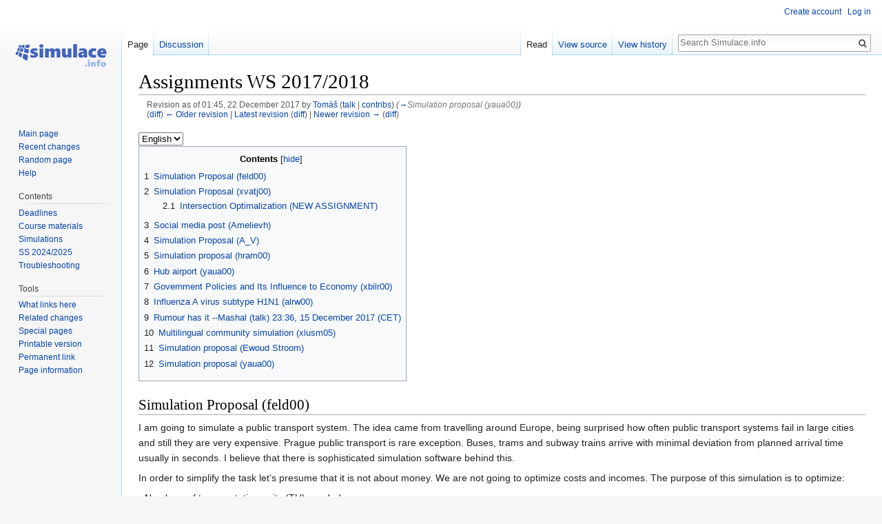

--- FILE ---
content_type: text/html; charset=UTF-8
request_url: https://www.simulace.info/index.php?title=Assignments_WS_2017/2018&direction=next&oldid=13945
body_size: 14379
content:
<!DOCTYPE html>
<html class="client-nojs" lang="en" dir="ltr">
<head>
<meta charset="UTF-8"/>
<title>Assignments WS 2017/2018 - Simulace.info</title>
<script>document.documentElement.className = document.documentElement.className.replace( /(^|\s)client-nojs(\s|$)/, "$1client-js$2" );</script>
<script>(window.RLQ=window.RLQ||[]).push(function(){mw.config.set({"wgCanonicalNamespace":"","wgCanonicalSpecialPageName":false,"wgNamespaceNumber":0,"wgPageName":"Assignments_WS_2017/2018","wgTitle":"Assignments WS 2017/2018","wgCurRevisionId":14178,"wgRevisionId":13946,"wgArticleId":2136,"wgIsArticle":true,"wgIsRedirect":false,"wgAction":"view","wgUserName":null,"wgUserGroups":["*"],"wgCategories":[],"wgBreakFrames":false,"wgPageContentLanguage":"en","wgPageContentModel":"wikitext","wgSeparatorTransformTable":["",""],"wgDigitTransformTable":["",""],"wgDefaultDateFormat":"dmy","wgMonthNames":["","January","February","March","April","May","June","July","August","September","October","November","December"],"wgMonthNamesShort":["","Jan","Feb","Mar","Apr","May","Jun","Jul","Aug","Sep","Oct","Nov","Dec"],"wgRelevantPageName":"Assignments_WS_2017/2018","wgRelevantArticleId":2136,"wgRequestId":"aXGH9Jf4yKAqZn1SdxuT8gAAAGk","wgIsProbablyEditable":false,"wgRelevantPageIsProbablyEditable":false,"wgRestrictionEdit":[],"wgRestrictionMove":[]});mw.loader.state({"site.styles":"ready","noscript":"ready","user.styles":"ready","user":"ready","site":"ready","user.options":"ready","user.tokens":"loading","mediawiki.legacy.shared":"ready","mediawiki.legacy.commonPrint":"ready","mediawiki.sectionAnchor":"ready","mediawiki.skinning.interface":"ready","skins.vector.styles":"ready"});mw.loader.implement("user.tokens@0gnp9j4",function($,jQuery,require,module){/*@nomin*/mw.user.tokens.set({"editToken":"+\\","patrolToken":"+\\","watchToken":"+\\","csrfToken":"+\\"});
});mw.loader.load(["mediawiki.page.startup","mediawiki.user","mediawiki.hidpi","mediawiki.page.ready","mediawiki.toc","mediawiki.searchSuggest","ext.languageSelector","skins.vector.js"]);});</script>
<link rel="stylesheet" href="/load.php?debug=false&amp;lang=en&amp;modules=mediawiki.legacy.commonPrint%2Cshared%7Cmediawiki.sectionAnchor%7Cmediawiki.skinning.interface%7Cskins.vector.styles&amp;only=styles&amp;skin=vector"/>
<script async="" src="/load.php?debug=false&amp;lang=en&amp;modules=startup&amp;only=scripts&amp;skin=vector"></script>
<meta name="ResourceLoaderDynamicStyles" content=""/>
<link rel="stylesheet" href="/load.php?debug=false&amp;lang=en&amp;modules=site.styles&amp;only=styles&amp;skin=vector"/>
<meta name="generator" content="MediaWiki 1.31.1"/>
<meta name="robots" content="noindex,nofollow"/>
<link rel="shortcut icon" href="/favicon.ico"/>
<link rel="search" type="application/opensearchdescription+xml" href="/opensearch_desc.php" title="Simulace.info (en)"/>
<link rel="EditURI" type="application/rsd+xml" href="http://www.simulace.info/api.php?action=rsd"/>
<link rel="license" href="http://creativecommons.org/licenses/by-sa/3.0/"/>
<link rel="alternate" type="application/atom+xml" title="Simulace.info Atom feed" href="/index.php?title=Special:RecentChanges&amp;feed=atom"/>
<script data-ad-client="ca-pub-4834977290649396" async src="https://pagead2.googlesyndication.com/pagead/js/adsbygoogle.js"></script>
<!--[if lt IE 9]><script src="/load.php?debug=false&amp;lang=en&amp;modules=html5shiv&amp;only=scripts&amp;skin=vector&amp;sync=1"></script><![endif]-->
</head>
<body class="mediawiki ltr sitedir-ltr mw-hide-empty-elt ns-0 ns-subject page-Assignments_WS_2017_2018 rootpage-Assignments_WS_2017_2018 skin-vector action-view">		<div id="mw-page-base" class="noprint"></div>
		<div id="mw-head-base" class="noprint"></div>
		<div id="content" class="mw-body" role="main">
			<a id="top"></a>
			<div class="mw-indicators mw-body-content">
</div>
<h1 id="firstHeading" class="firstHeading" lang="en">Assignments WS 2017/2018</h1>			<div id="bodyContent" class="mw-body-content">
				<div id="siteSub" class="noprint">From Simulace.info</div>				<div id="contentSub"><div class="mw-revision"><div id="mw-revision-info">Revision as of 01:45, 22 December 2017 by <a href="/index.php/User:Tom%C3%A1%C5%A1" class="mw-userlink" title="User:Tomáš"><bdi>Tomáš</bdi></a> <span class="mw-usertoollinks">(<a href="/index.php/User_talk:Tom%C3%A1%C5%A1" class="mw-usertoollinks-talk" title="User talk:Tomáš">talk</a> | <a href="/index.php/Special:Contributions/Tom%C3%A1%C5%A1" class="mw-usertoollinks-contribs" title="Special:Contributions/Tomáš">contribs</a>)</span> <span class="comment">(<a href="#Simulation_proposal_.28yaua00.29">→</a>‎<span dir="auto"><span class="autocomment">Simulation proposal (yaua00)</span></span>)</span></div><div id="mw-revision-nav">(<a href="/index.php?title=Assignments_WS_2017/2018&amp;diff=prev&amp;oldid=13946" title="Assignments WS 2017/2018">diff</a>) <a href="/index.php?title=Assignments_WS_2017/2018&amp;direction=prev&amp;oldid=13946" title="Assignments WS 2017/2018">← Older revision</a> | <a href="/index.php/Assignments_WS_2017/2018" title="Assignments WS 2017/2018">Latest revision</a> (<a href="/index.php?title=Assignments_WS_2017/2018&amp;diff=cur&amp;oldid=13946" title="Assignments WS 2017/2018">diff</a>) | <a href="/index.php?title=Assignments_WS_2017/2018&amp;direction=next&amp;oldid=13946" title="Assignments WS 2017/2018">Newer revision →</a> (<a href="/index.php?title=Assignments_WS_2017/2018&amp;diff=next&amp;oldid=13946" title="Assignments WS 2017/2018">diff</a>)</div></div></div>
								<div id="jump-to-nav" class="mw-jump">
					Jump to:					<a href="#mw-head">navigation</a>, 					<a href="#p-search">search</a>
				</div>
				<div id="mw-content-text" lang="en" dir="ltr" class="mw-content-ltr"><span id="languageselector-box-1" class="languageselector " style=""><form name="languageselector-form-1" id="languageselector-form-1" method="get" action="/index.php" style="display:inline;"><input type="hidden" value="Assignments_WS_2017/2018" name="title"/><select name="setlang" id="languageselector-select-1" style=""><option value="cs">čeština</option><option value="en" selected="">English</option></select><input id="languageselector-commit-1" type="submit" value="set"/></form></span><div class="mw-parser-output"><div id="toc" class="toc"><div class="toctitle" lang="en" dir="ltr"><h2>Contents</h2></div>
<ul>
<li class="toclevel-1 tocsection-1"><a href="#Simulation_Proposal_.28feld00.29"><span class="tocnumber">1</span> <span class="toctext">Simulation Proposal (feld00)</span></a></li>
<li class="toclevel-1 tocsection-2"><a href="#Simulation_Proposal_.28xvatj00.29"><span class="tocnumber">2</span> <span class="toctext">Simulation Proposal (xvatj00)</span></a>
<ul>
<li class="toclevel-2 tocsection-3"><a href="#Intersection_Optimalization_.28NEW_ASSIGNMENT.29"><span class="tocnumber">2.1</span> <span class="toctext">Intersection Optimalization (NEW ASSIGNMENT)</span></a></li>
</ul>
</li>
<li class="toclevel-1 tocsection-4"><a href="#Social_media_post_.28Amelievh.29"><span class="tocnumber">3</span> <span class="toctext">Social media post (Amelievh)</span></a></li>
<li class="toclevel-1 tocsection-5"><a href="#Simulation_Proposal_.28A_V.29"><span class="tocnumber">4</span> <span class="toctext">Simulation Proposal (A_V)</span></a></li>
<li class="toclevel-1 tocsection-6"><a href="#Simulation_proposal_.28hram00.29"><span class="tocnumber">5</span> <span class="toctext">Simulation proposal (hram00)</span></a></li>
<li class="toclevel-1 tocsection-7"><a href="#Hub_airport_.28yaua00.29"><span class="tocnumber">6</span> <span class="toctext">Hub airport (yaua00)</span></a></li>
<li class="toclevel-1 tocsection-8"><a href="#Government_Policies_and_Its_Influence_to_Economy_.28xbilr00.29"><span class="tocnumber">7</span> <span class="toctext">Government Policies and Its Influence to Economy (xbilr00)</span></a></li>
<li class="toclevel-1 tocsection-9"><a href="#Influenza_A_virus_subtype_H1N1_.28alrw00.29"><span class="tocnumber">8</span> <span class="toctext">Influenza A virus subtype H1N1 (alrw00)</span></a></li>
<li class="toclevel-1 tocsection-10"><a href="#Rumour_has_it_--Mashal_.28talk.29_23:36.2C_15_December_2017_.28CET.29"><span class="tocnumber">9</span> <span class="toctext">Rumour has it --Mashal (talk) 23:36, 15 December 2017 (CET)</span></a></li>
<li class="toclevel-1 tocsection-11"><a href="#Multilingual_community_simulation_.28xlusm05.29"><span class="tocnumber">10</span> <span class="toctext">Multilingual community simulation (xlusm05)</span></a></li>
<li class="toclevel-1 tocsection-12"><a href="#Simulation_proposal_.28Ewoud_Stroom.29"><span class="tocnumber">11</span> <span class="toctext">Simulation proposal (Ewoud Stroom)</span></a></li>
<li class="toclevel-1 tocsection-13"><a href="#Simulation_proposal_.28yaua00.29"><span class="tocnumber">12</span> <span class="toctext">Simulation proposal (yaua00)</span></a></li>
</ul>
</div>

<h2><span id="Simulation_Proposal_(feld00)"></span><span class="mw-headline" id="Simulation_Proposal_.28feld00.29">Simulation Proposal (feld00)</span></h2>
<p>I am going to simulate a public transport system. The idea came from travelling around Europe, being surprised how often public transport systems fail in large cities and still they are very expensive. Prague public transport is rare exception. Buses, trams and subway trains arrive with minimal deviation from planned arrival time usually in seconds. I believe that there is sophisticated simulation software behind this.
</p><p>In order to simplify the task let’s presume that it is not about money. We are not going to optimize costs and incomes. The purpose of this simulation is to optimize:
</p><p>•	Numbers of transportation units (TU) needed
</p><p>•	Frequency of releasing TUs
</p><p>•	their arrival time
</p><p>All stated above in order to prevent people queueing on public transportation stops and to prevent transportation units from crowding.
Microsoft Excel and SimProcess if needed will be used to perform this simulation.
</p>
<dl><dd><dl><dd>for Monte Carlo or Simprocess you need solid quality hard data - what particular solid resources would you bas the simulation on? In addition I think you simplify it so much into some artificial "Numbers of transportation units", that would make the simulation unusable. I would suggest something less ambitious - spacial simulation(agent based, simprocess) of one type of transportation based on real data, if you find some.<a href="/index.php?title=User:Oleg.Svatos&amp;action=edit&amp;redlink=1" class="new" title="User:Oleg.Svatos (page does not exist)">Oleg.Svatos</a> (<a href="/index.php/User_talk:Oleg.Svatos" title="User talk:Oleg.Svatos">talk</a>) 15:49, 15 December 2017 (CET)</dd></dl></dd></dl>
<dl><dd><dl><dd><dl><dd><dl><dd>You are right, maybe I can do less ambitious project. What about evacuation from a building:</dd>
<dd>It will be a Agent-based simulation model. I will use NetLogo software to build an building enviroment, which will include walls and staff inside. Agents will randomly move around the building. If they colide with a wall they turn different direction. If they colide with a staff member, he will navigate them to the exit. Is that possible?</dd>
<dd><a href="/index.php?title=User:Feld00&amp;action=edit&amp;redlink=1" class="new" title="User:Feld00 (page does not exist)">feld00</a> (<a href="/index.php?title=User_talk:Feld00&amp;action=edit&amp;redlink=1" class="new" title="User talk:Feld00 (page does not exist)">talk</a>) 22:35, 15 December 2017 (CET)</dd></dl></dd></dl></dd></dl></dd></dl>
<dl><dd><dl><dd><dl><dd><dl><dd><dl><dd><dl><dd>The program in NetLogo would be able to import bitmaps with a building blueprints (plan of the building) where escape doors and agents position will be specified by color blocks.</dd>
<dd><a href="/index.php?title=User:Feld00&amp;action=edit&amp;redlink=1" class="new" title="User:Feld00 (page does not exist)">feld00</a> (<a href="/index.php?title=User_talk:Feld00&amp;action=edit&amp;redlink=1" class="new" title="User talk:Feld00 (page does not exist)">talk</a>) 18:00, 18 December 2017 (CET)</dd></dl></dd></dl></dd></dl></dd></dl></dd></dl></dd></dl>
<dl><dd><dl><dd><dl><dd><dl><dd><dl><dd><dl><dd><dl><dd>There were similar simulations in past. Please, find it, and explain how you will differentiate.</dd>
<dd>Random movement of agents does not make sense to me. You should model people, not zombies. <a href="/index.php/User:Tom%C3%A1%C5%A1" title="User:Tomáš">Tomáš</a> (<a href="/index.php/User_talk:Tom%C3%A1%C5%A1" title="User talk:Tomáš">talk</a>) 01:04, 19 December 2017 (CET)</dd></dl></dd></dl></dd></dl></dd></dl></dd></dl></dd></dl></dd></dl>
<h2><span id="Simulation_Proposal_(xvatj00)"></span><span class="mw-headline" id="Simulation_Proposal_.28xvatj00.29">Simulation Proposal (xvatj00)</span></h2>
<p>Software: Vensim
</p><p>I am a contemporary gospel choir conductor (choir and full professional band). We organize more or less 3 concerts a year. It has been a long time since we released our last CD and now we would like to earn money to be able to start recording a new one. For this purpose, I would like to find out those factors (such as choir performance, band performance, tickets’ price, concert’s location, etc.) that influence potential audience when choosing a band to go see and how to improve them, and thus get more people to come to our concerts - and earn more money for the tickets and in general. I will use a survey to get data about people’s preferences.
<a href="/index.php?title=User:Xvatj00&amp;action=edit&amp;redlink=1" class="new" title="User:Xvatj00 (page does not exist)">Xvatj00</a> (<a href="/index.php?title=User_talk:Xvatj00&amp;action=edit&amp;redlink=1" class="new" title="User talk:Xvatj00 (page does not exist)">talk</a>) 17:45, 27 November 2017 (CET)
</p>
<dl><dd><dl><dd>For this kind of simulation you would need ritch historical data so that you would be able to find premises you would then build the equations on (and to be able to verify the model when you compare its results with the historical data). Unfortunately the survey will not help you to quantify the parameters and the number of concerts is really low to be usable for such simulation. I probabbly would suggest a different topic. <a href="/index.php?title=User:Oleg.Svatos&amp;action=edit&amp;redlink=1" class="new" title="User:Oleg.Svatos (page does not exist)">Oleg.Svatos</a> (<a href="/index.php/User_talk:Oleg.Svatos" title="User talk:Oleg.Svatos">talk</a>) 18:43, 30 November 2017 (CET)
<dl><dd>I can get data up to 10 years back. The number of concerts included only those concert that are organized by us only, but we perform in many other concerts as well. Do you have any suggestions how to make the simulation possible? Thank you. <a href="/index.php?title=User:Xvatj00&amp;action=edit&amp;redlink=1" class="new" title="User:Xvatj00 (page does not exist)">Xvatj00</a> (<a href="/index.php?title=User_talk:Xvatj00&amp;action=edit&amp;redlink=1" class="new" title="User talk:Xvatj00 (page does not exist)">talk</a>) 18:59, 30 November 2017 (CET)
<dl><dd><dl><dd>You would have to be able to define parameters that determine the demand for the individual concerts, and based on the data quantify them and quantify their impact on the demand for a concert. Based on that one could then discuss how the concert and its content should be se up so that you get maximum profit out of it. That is not a really easy ...<a href="/index.php?title=User:Oleg.Svatos&amp;action=edit&amp;redlink=1" class="new" title="User:Oleg.Svatos (page does not exist)">Oleg.Svatos</a> (<a href="/index.php/User_talk:Oleg.Svatos" title="User talk:Oleg.Svatos">talk</a>) 15:07, 6 December 2017 (CET)</dd></dl></dd></dl></dd></dl></dd></dl></dd></dl>
<h3><span id="Intersection_Optimalization_(NEW_ASSIGNMENT)"></span><span class="mw-headline" id="Intersection_Optimalization_.28NEW_ASSIGNMENT.29">Intersection Optimalization (NEW ASSIGNMENT)</span></h3>
<p>Software: NetLogo
</p><p>Almost every day, I walk by the intersection of Anglická and Bělehradská / Škrétova. During peak hours, there are traffic jams on only one street leading to the intersection, which I find interesting. Because of this fact, I would like to simulate the intersection in order to find out if the lights are really optimally set there, and potentially, find out the optimal setting of the intersection’s lights.
</p><p>As I’ve already mentioned, there are lights directing the intersection. Also, there is a tram track on the Bělehradská / Škrétova street which goes straight, while most of the cars coming from Bělehradská street turn left. I will use real intervals of all of the lights from a chosen time during peak hours, and the number of cars and trams coming to the intersection (including their speed, direction, etc.). At first, I will set the lights to constant ticks according to the reality to simulate the real situation. After that, I will try to find out an optimal setting of the lights and evaluate, what the optimal setting is or if it meets with the reality. <a href="/index.php?title=User:Xvatj00&amp;action=edit&amp;redlink=1" class="new" title="User:Xvatj00 (page does not exist)">Xvatj00</a> (<a href="/index.php?title=User_talk:Xvatj00&amp;action=edit&amp;redlink=1" class="new" title="User talk:Xvatj00 (page does not exist)">talk</a>) 18:48, 8 December 2017 (CET)
</p>
<dl><dd>Please, try to obtain real data. <b>Approved</b>. <a href="/index.php/User:Tom%C3%A1%C5%A1" title="User:Tomáš">Tomáš</a> (<a href="/index.php/User_talk:Tom%C3%A1%C5%A1" title="User talk:Tomáš">talk</a>) 04:05, 12 December 2017 (CET)</dd></dl>
<h2><span id="Social_media_post_(Amelievh)"></span><span class="mw-headline" id="Social_media_post_.28Amelievh.29">Social media post (Amelievh)</span></h2>
<p>Software: Netlogo
</p><p>Nowadays social media is a hot topic, and a lot of recruiters and other business people use linked in to attract new employees or just to share their thoughts. 
</p><p>For my simulation, I was thinking about researching the reach of a social media post. Someone posts something on LinkedIn, and depending on the amount of connection and amount of sharing I want to check how many people you can reach with one post. I will try to find real-world numbers and make it a useful tool for the business world.
</p>
<dl><dd>Simulations on social media are typically problematic, mostly due to the lack of real data. I would recommend to try finding, something else. <a href="/index.php/User:Tom%C3%A1%C5%A1" title="User:Tomáš">Tomáš</a> (<a href="/index.php/User_talk:Tom%C3%A1%C5%A1" title="User talk:Tomáš">talk</a>) 04:11, 12 December 2017 (CET)</dd></dl>
<p><b>New proposal: gender pay gap</b>
</p><p>Software: Vensim
</p><p>The gender pay gap is a difficult problem to solve because it is caused by different reasons (education, age, part-time working ...). These are main reasons, but all these reasons are influenced by other aspects and factors.I want to simulate these different reasons + influences in Vensim and work out the most effective solutions to reduce the pay gap. I would specify on 1 country because data is different per country. Easiest and most interesting for me is Belgium.
</p>
<dl><dd><dl><dd>What particular literature and data will you base it on? <a href="/index.php?title=User:Oleg.Svatos&amp;action=edit&amp;redlink=1" class="new" title="User:Oleg.Svatos (page does not exist)">Oleg.Svatos</a> (<a href="/index.php/User_talk:Oleg.Svatos" title="User talk:Oleg.Svatos">talk</a>) 12:07, 15 December 2017 (CET)
<dl><dd>I wrote a paper on this topic for another course wherefore I found a lot of statistical data. The EU publishes statistical data about this topic and reasons for it. I came up with the idea after seeing the Vensim example of SchoolLife which also showed a lot of influence on your future career. Only googling 'Gender Pay Gap Belgium' give you already a lot of publications and statistical information on this topic. --<a href="/index.php?title=User:Amelievh&amp;action=edit&amp;redlink=1" class="new" title="User:Amelievh (page does not exist)">Amelievh</a> (<a href="/index.php?title=User_talk:Amelievh&amp;action=edit&amp;redlink=1" class="new" title="User talk:Amelievh (page does not exist)">talk</a>) 12:20, 15 December 2017 (CET)
<dl><dd>OK, <b>approved</b>, but you have to well argument the parameters and equations of the simulation (including the citations to accesable resources) in the report which has to accompany the simulation so that we can verify that it is based on real data and makes sense.</dd></dl></dd></dl></dd></dl></dd></dl>
<h2><span id="Simulation_Proposal_(A_V)"></span><span class="mw-headline" id="Simulation_Proposal_.28A_V.29">Simulation Proposal (A_V)</span></h2>
<p>Software: NetLogo
</p><p>We own a zoo. We have a huge kennel for hamsters. We have observed a strange behavior of the hamsters. When a female hamster gives birth to babies (usually up to 12), the mother may come under the pressure of nurturing each and everyone of them. After giving the birth a female hamster becomes weak and may die if does not have enough food and vitamins. Also when the mother is weak, she can not lactate milk for all of her babies. Since the quality of food provided by the zoo does not always satisfy the hamster, the mother eats her weakest babies to get extra protein  to feed other babies, which increases the probability of survival of her and the rest babies. Another reason of the deaths of hamsters, as mentioned above, is the adequate quality of food. If the food does not satisfy the hamsters, they do not eat it and the food rots  by polluting the kernel which leads to an increased number of hamster deaths.
In the simulation I will focus on how much the food quality, the amount of food and keeping the kernel clean influences the number of hamster deaths.
</p>
<dl><dd>Makes sense, however it is necessary to obtain real data. Implementation of some of them will not be easy. <b>Approved</b>. <a href="/index.php/User:Tom%C3%A1%C5%A1" title="User:Tomáš">Tomáš</a> (<a href="/index.php/User_talk:Tom%C3%A1%C5%A1" title="User talk:Tomáš">talk</a>) 01:06, 19 December 2017 (CET)</dd></dl>
<h2><span id="Simulation_proposal_(hram00)"></span><span class="mw-headline" id="Simulation_proposal_.28hram00.29">Simulation proposal (hram00)</span></h2>
<p>Software: NetLogo
</p><p>Imagine a beach by the ocean guarded by several lifeguards. The warmer the ocean is, the more jellyfish come. If there is a lot of jellyfish in the water, people often get stung. If they get proper treatment in less then five minutes, the pain goes away quickly end they can enjoy the day on the beach. Otherwise they're mad for the rest of the day. In case someone is alergic, the situation can get critical.
My simulation should serve as a support for decision how many lifeguard should be placed on the beach and how far from each other to provide the best services and ensure the highest satisfaction of people on the beach and make sure no one will die because of jellyfish sting.
The Simulation will be simplified but based on reality. There are no real data about number of jellyfish in the water but there are data about number of people stung every day. Based on current experience I can make a simulation which is close to reality. So far there is one lifeguard each 200 meters, at the begining of the season when the water is cold 70 F there is 0-2 people stung in one lifeguard's area, in the hot days by the end of the season (water has about 85 F) the numbers of people stung on each lifeguard stand go up to 100 a day and we know there are cases that it took too long to get help.
<b>Approved.</b> <a href="/index.php/User:Tom%C3%A1%C5%A1" title="User:Tomáš">Tomáš</a> (<a href="/index.php/User_talk:Tom%C3%A1%C5%A1" title="User talk:Tomáš">talk</a>) 01:09, 19 December 2017 (CET)
</p>
<h2><span id="Hub_airport_(yaua00)"></span><span class="mw-headline" id="Hub_airport_.28yaua00.29">Hub airport (yaua00)</span></h2>
<p>Software: NetLogo
</p><p>As I study not in my home country I have to use plane quite often to get home and sometimes I have to go to a hub airport and change the plane there. So in my simulation I want to show the phenomenon of hub airports. Hub airports are used by one or more airlines to concentrate passenger traffic and flight operations at a given airport. They serve as transfer (or stop-over) points to get passengers to their final destination. The simulation will start with the certain amount of the airports and airplanes will appear at random locations. Airplanes will find a random airport and fly to it, leaving trails on screen to show their paths. Over time new airport and a new airplane will be built. The airports that have existed for the longest will obviously already have the greatest number of airplanes flying to them, but the goal of the simulation is to see when over some time after new airports are built, if the new airport is going to get more planes and if there is going to be new hub airport.  <a href="/index.php?title=User:Yaua00&amp;action=edit&amp;redlink=1" class="new" title="User:Yaua00 (page does not exist)">Yaua00</a> (<a href="/index.php?title=User_talk:Yaua00&amp;action=edit&amp;redlink=1" class="new" title="User talk:Yaua00 (page does not exist)">talk</a>) 23:21, 12 December 2017 (CET)
</p>
<dl><dd>I am afraid this does not make sense to me. First, the popularity of airports is not random and does not depend just on the time the airport exists. Second, "flying to random airports" - what would it mean? Third, in order this should make sense, the simulation would need to be much more complex.</dd>
<dd>Please, try something else. <a href="/index.php/User:Tom%C3%A1%C5%A1" title="User:Tomáš">Tomáš</a> (<a href="/index.php/User_talk:Tom%C3%A1%C5%A1" title="User talk:Tomáš">talk</a>) 01:13, 19 December 2017 (CET)</dd></dl>
<h2><span id="Government_Policies_and_Its_Influence_to_Economy_(xbilr00)"></span><span class="mw-headline" id="Government_Policies_and_Its_Influence_to_Economy_.28xbilr00.29">Government Policies and Its Influence to Economy (xbilr00)</span></h2>
<p>Software: Vensim
</p><p>I would like to simulate an impact of government decision to a economy. The government will have few tools which can be fully influenced by political decisions (government spending, tax rates etc.). Based on this I will simulate an impact of these decisions to economic indicators (GDP growth, state budget incomes, inflation, state budget saldo etc.). This simulation should reflect a great complexity of each decision and its impact even to indicators which you will not imagine on the first sight.
</p>
<dl><dd><dl><dd>This is very complex - the simulation has to make sense so the question is what particular literature and particular models will you base it on? <a href="/index.php?title=User:Oleg.Svatos&amp;action=edit&amp;redlink=1" class="new" title="User:Oleg.Svatos (page does not exist)">Oleg.Svatos</a> (<a href="/index.php/User_talk:Oleg.Svatos" title="User talk:Oleg.Svatos">talk</a>) 20:46, 14 December 2017 (CET)</dd>
<dd>Ok. So what if only one variable would be a tax rate? I will define the exact rules in a special document.
<dl><dd><dl><dd>This is pretty complex topic so it cannot be done on just spontaneous basis, you either have to have a reasonable model based on some solid literature, you would base the simulation on, or try something else.<a href="/index.php?title=User:Oleg.Svatos&amp;action=edit&amp;redlink=1" class="new" title="User:Oleg.Svatos (page does not exist)">Oleg.Svatos</a> (<a href="/index.php/User_talk:Oleg.Svatos" title="User talk:Oleg.Svatos">talk</a>) 15:33, 15 December 2017 (CET)
<dl><dd>Ok. My simulation would be based on neoclassical economy which is saying that lowering taxes boosts the economic growth. On the other hand it decreases state budget income but the economic growth should cause a contradictory effect. I would like to prove this theory on real numbers. I decided to focus in on Czech economy. I will use the data published by Czech Statistical Bureau about tax rates, GDP growth and state budget incomes. Of course there will be a little generalization but it should reflect the real trends. Based on this I will build my simulation. Is it ok now or should I rather find something else?
<dl><dd>You can approch it this way, but then it is task for Monte Carlo - find the sensitivity of individual parameters on each other (based on the data and theory you specified) and then create a simulation in Excel. Agreed? <a href="/index.php?title=User:Oleg.Svatos&amp;action=edit&amp;redlink=1" class="new" title="User:Oleg.Svatos (page does not exist)">Oleg.Svatos</a> (<a href="/index.php/User_talk:Oleg.Svatos" title="User talk:Oleg.Svatos">talk</a>) 12:21, 16 December 2017 (CET)
<dl><dd>Ok. Is it approved from your side? I will probably visit you in January during your consultancy hours.
<dl><dd>Since you agree, <b>approved</b> <a href="/index.php?title=User:Oleg.Svatos&amp;action=edit&amp;redlink=1" class="new" title="User:Oleg.Svatos (page does not exist)">Oleg.Svatos</a> (<a href="/index.php/User_talk:Oleg.Svatos" title="User talk:Oleg.Svatos">talk</a>) 20:31, 16 December 2017 (CET)</dd></dl></dd></dl></dd></dl></dd></dl></dd></dl></dd></dl></dd></dl></dd></dl>
<h2><span id="Influenza_A_virus_subtype_H1N1_(alrw00)"></span><span class="mw-headline" id="Influenza_A_virus_subtype_H1N1_.28alrw00.29">Influenza A virus subtype H1N1 (alrw00)</span></h2>
<p>Software: Netlogo
</p><p>I would like to simulate the spread of the virus H1N1 via the breathed air in a small isolated population. The model should examine the emergent effects of aspects of a polluted air and human contact. The user controls the population’s tendency to practice abstinence, the amount of time a person in the population will stay healthy. Exploration of the first and second variables may illustrate how changes in human behavior in the isolated population contributes to increases in the prevalence of H1N1 as transmitted diseases, while exploration of the third and fourth may provide contemporary solutions to the problem.
</p>
<dl><dd><b>Approved.</b> <a href="/index.php/User:Tom%C3%A1%C5%A1" title="User:Tomáš">Tomáš</a> (<a href="/index.php/User_talk:Tom%C3%A1%C5%A1" title="User talk:Tomáš">talk</a>) 01:14, 19 December 2017 (CET)</dd></dl>
<h2><span id="Rumour_has_it_--Mashal_(talk)_23:36,_15_December_2017_(CET)"></span><span class="mw-headline" id="Rumour_has_it_--Mashal_.28talk.29_23:36.2C_15_December_2017_.28CET.29">Rumour has it --<a href="/index.php?title=User:Mashal&amp;action=edit&amp;redlink=1" class="new" title="User:Mashal (page does not exist)">Mashal</a> (<a href="/index.php?title=User_talk:Mashal&amp;action=edit&amp;redlink=1" class="new" title="User talk:Mashal (page does not exist)">talk</a>) 23:36, 15 December 2017 (CET)</span></h2>
<p>Sotware: NetLogo
</p><p>So, this simulation will be interesting for someone who wants to rule the world (who doesn't?).
This is representation of dictatorial regime. There is one rumour, that can turn down this regime (not by itself, just people will go for revolution), so it's dangerous and government doesn't want it be heard. There are three kinds of agents there: POLICE, PEOPLE and WHISPERERS. Police try to find and catch the whisperers. Whisperers try to tell a rumour to people. The one from people group who hears the rumour becomes a whisperer. If one policeman can't find a whisperer for a long time government kills him (because he is either unprofessional or against the government). If the whole people become whisperers regime will lose. If the police will catch and kill all whisperers regime will win.
I want to see how all this system depends on the number of police, whisperers and people.
</p>
<dl><dd>I have two problems: first, spreading rumors does not necessarily mean a regime would fall. In the 80. in Czechoslovakia, no one trusted in the communist government, hovewer the regime didn't fall until multiple appropriate conditions occured. The main problem, nevertheless, is that this simulation is unverifiable. Your results will be completely artificial, you will struggle to prove they make any sense. <a href="/index.php/User:Tom%C3%A1%C5%A1" title="User:Tomáš">Tomáš</a> (<a href="/index.php/User_talk:Tom%C3%A1%C5%A1" title="User talk:Tomáš">talk</a>) 01:21, 19 December 2017 (CET)</dd></dl>
<p>Isn't it the main problem of all social simulations? Okay, what about the model explores the stability of predator-prey ecosystems? 
</p>
<dl><dd>Generally, falsifiability is a critical property to call anything science. If you have no way how to prove something is false, it's magic. You are right that social science often works with softer problems, but still, it means just that you should formulate the problems more carefully.</dd></dl>
<p>If you don't like it, i can take my last simulation idea. I took that course last year and i had approved simulation idea, but i failed the final exam, so i didn't make this simulation. Can i take it?
</p><p><b>Courier is coming to town</b>
</p><p><i>There's a small village with certain number of houses and it doesn't have its own local delivery service, thus once a week a delivery person drives up to this village from a bigger city. Each time this person has a different delivery list and his route is based around that list. If for some reason nobody was able to receive a package at the time that the delivery person was there, he has to come back to the same address until the package is delivered. The simulation in NetLogo will be creating the perfect route for the delivery person based on A* search algorithm, key parameters are the number of times, when delivery person must return to the house and the number of houses.</i>
</p><p><b>Approved</b> <a href="/index.php/User:Tom%C3%A1%C5%A1" title="User:Tomáš">Tomáš</a> (<a href="/index.php/User_talk:Tom%C3%A1%C5%A1" title="User talk:Tomáš">talk</a>) 01:10, 22 December 2017 (CET)
</p>
<h2><span id="Multilingual_community_simulation_(xlusm05)"></span><span class="mw-headline" id="Multilingual_community_simulation_.28xlusm05.29">Multilingual community simulation (xlusm05)</span></h2>
<p>Software: NetLogo
</p><p>Linguists are concearned that half of the existing languages will be extinct  by the end of the 21 century due to globalization. There are different factors that affect the language’s viability, most importantly: total number of speakers, trends for increase or decrease in the number of speakers, transmission to younger generations,  its usage on the level of administration and education or only in informal domestic environment. I would like to create a simulation of a multilingual community where all the above factors are known and then apply this model on real data of a particular country. The goal is to define if some language is endangered and will soon become extinct.
</p>
<dl><dd><b>Approved</b>. <a href="/index.php/User:Tom%C3%A1%C5%A1" title="User:Tomáš">Tomáš</a> (<a href="/index.php/User_talk:Tom%C3%A1%C5%A1" title="User talk:Tomáš">talk</a>) 01:22, 19 December 2017 (CET)</dd></dl>
<h2><span id="Simulation_proposal_(Ewoud_Stroom)"></span><span class="mw-headline" id="Simulation_proposal_.28Ewoud_Stroom.29">Simulation proposal (Ewoud Stroom)</span></h2>
<p>Software&#160;: NetLogo
</p><p>The catch of many commercial fish species in the North Sea has decreased over the past decades. Many fish stocks have shrunk as a result of overfishing. In addition, fewer fish are caught by catch limiting measures. The most important measure is the total allowable catch, that is used by all the countries that can fish in the North Sea. We can use data from ICES ( International Council fort he Exploration of the Sea). The TAC gives for every sort of fish the total number of fish that can be captured by all the European countries together in an fishing area. My intention is to create a simulation of a fishing area and based on historic catches of 1 kind of fish, determine how much of this fish there can be captured every day before it becomes extinct. There are different factors that influence this&#160;: the number of fishing ships in the fishing area, the total number of this sort of fish in the area, the procreation of this fish every day and the amount of fish every ship can capture every day depending on his capacity. First I would like to create a simulation where all these factors are known, and then apply this model on the real data of the North Sea. The goal is to define when a fish sort will soon become extinct.
</p>
<dl><dd>The topic sounds good to me, I am just not sure if NetLogo is the proper platform for you. If I understand it well, Vensim should be the platform of choice. Or, please, explain, why NetLogo. <a href="/index.php/User:Tom%C3%A1%C5%A1" title="User:Tomáš">Tomáš</a> (<a href="/index.php/User_talk:Tom%C3%A1%C5%A1" title="User talk:Tomáš">talk</a>) 01:25, 19 December 2017 (CET)</dd></dl>
<pre>       I thought if I choose a hypothetical fishing area, NetLogo would give me the most visual opportunity to work with?
</pre>
<dl><dd><dl><dd>That's probably true, however, the visual representation isn't everything. I don't see any need for agents. Just values and probabilities. That's why NetLogo is not the best one. It is like if you would say that you prefer writing documents in Photoshop, because it makes nicer letters. <a href="/index.php/User:Tom%C3%A1%C5%A1" title="User:Tomáš">Tomáš</a> (<a href="/index.php/User_talk:Tom%C3%A1%C5%A1" title="User talk:Tomáš">talk</a>) 01:37, 22 December 2017 (CET)</dd></dl></dd></dl>
<h2><span id="Simulation_proposal_(yaua00)"></span><span class="mw-headline" id="Simulation_proposal_.28yaua00.29">Simulation proposal (yaua00)</span></h2>
<p>Software&#160;: NetLogo
</p><p>Imagine a typical school classroom with the tables standing in rows and columns. And when the school year starts students have to choose with whom the will share a desk for the rest of the year. In real life there is a range of different criteria to choose a buddy, but in this simulation the criteria for the choice are similar abilities and popularity. But the more pairs are already created – the less choice the other students have, and they become less picky and accept a student they would not accept before. Over the time all the students will be paired, and I want to follow how the difference in abilities and popularity in pairs changes over time. <a href="/index.php?title=User:Yaua00&amp;action=edit&amp;redlink=1" class="new" title="User:Yaua00 (page does not exist)">Yaua00</a> (<a href="/index.php?title=User_talk:Yaua00&amp;action=edit&amp;redlink=1" class="new" title="User talk:Yaua00 (page does not exist)">talk</a>) 13:51, 20 December 2017 (CET)
</p>
<dl><dd>First, I don't see the clear point of the simulation. And, it would be very difficult to verify it. Please, try something else. <a href="/index.php/User:Tom%C3%A1%C5%A1" title="User:Tomáš">Tomáš</a> (<a href="/index.php/User_talk:Tom%C3%A1%C5%A1" title="User talk:Tomáš">talk</a>) 01:45, 22 December 2017 (CET)</dd></dl>

<!-- 
NewPP limit report
Cached time: 20260122021412
Cache expiry: 86400
Dynamic content: false
CPU time usage: 0.054 seconds
Real time usage: 0.056 seconds
Preprocessor visited node count: 50/1000000
Preprocessor generated node count: 56/1000000
Post‐expand include size: 0/2097152 bytes
Template argument size: 0/2097152 bytes
Highest expansion depth: 2/40
Expensive parser function count: 0/100
Unstrip recursion depth: 0/20
Unstrip post‐expand size: 0/5000000 bytes
-->
<!--
Transclusion expansion time report (%,ms,calls,template)
100.00%    0.000      1 -total
-->
</div></div>					<div class="printfooter">
						Retrieved from "<a dir="ltr" href="http://www.simulace.info/index.php?title=Assignments_WS_2017/2018&amp;oldid=13946">http://www.simulace.info/index.php?title=Assignments_WS_2017/2018&amp;oldid=13946</a>"					</div>
				<div id="catlinks" class="catlinks catlinks-allhidden" data-mw="interface"></div>				<div class="visualClear"></div>
							</div>
		</div>
		<div id="mw-navigation">
			<h2>Navigation menu</h2>
			<div id="mw-head">
									<div id="p-personal" role="navigation" class="" aria-labelledby="p-personal-label">
						<h3 id="p-personal-label">Personal tools</h3>
						<ul>
							<li id="pt-createaccount"><a href="/index.php?title=Special:CreateAccount&amp;returnto=Assignments+WS+2017%2F2018&amp;returntoquery=direction%3Dnext%26oldid%3D13945" title="You are encouraged to create an account and log in; however, it is not mandatory">Create account</a></li><li id="pt-login"><a href="/index.php?title=Special:UserLogin&amp;returnto=Assignments+WS+2017%2F2018&amp;returntoquery=direction%3Dnext%26oldid%3D13945" title="You are encouraged to log in; however, it is not mandatory [o]" accesskey="o">Log in</a></li>						</ul>
					</div>
									<div id="left-navigation">
										<div id="p-namespaces" role="navigation" class="vectorTabs" aria-labelledby="p-namespaces-label">
						<h3 id="p-namespaces-label">Namespaces</h3>
						<ul>
							<li id="ca-nstab-main" class="selected"><span><a href="/index.php/Assignments_WS_2017/2018" title="View the content page [c]" accesskey="c">Page</a></span></li><li id="ca-talk"><span><a href="/index.php/Talk:Assignments_WS_2017/2018" rel="discussion" title="Discussion about the content page [t]" accesskey="t">Discussion</a></span></li>						</ul>
					</div>
										<div id="p-variants" role="navigation" class="vectorMenu emptyPortlet" aria-labelledby="p-variants-label">
												<input type="checkbox" class="vectorMenuCheckbox" aria-labelledby="p-variants-label" />
						<h3 id="p-variants-label">
							<span>Variants</span>
						</h3>
						<div class="menu">
							<ul>
															</ul>
						</div>
					</div>
									</div>
				<div id="right-navigation">
										<div id="p-views" role="navigation" class="vectorTabs" aria-labelledby="p-views-label">
						<h3 id="p-views-label">Views</h3>
						<ul>
							<li id="ca-view" class="collapsible selected"><span><a href="/index.php/Assignments_WS_2017/2018">Read</a></span></li><li id="ca-viewsource" class="collapsible"><span><a href="/index.php?title=Assignments_WS_2017/2018&amp;action=edit&amp;oldid=13946" title="This page is protected.&#10;You can view its source [e]" accesskey="e">View source</a></span></li><li id="ca-history" class="collapsible"><span><a href="/index.php?title=Assignments_WS_2017/2018&amp;action=history" title="Past revisions of this page [h]" accesskey="h">View history</a></span></li>						</ul>
					</div>
										<div id="p-cactions" role="navigation" class="vectorMenu emptyPortlet" aria-labelledby="p-cactions-label">
						<input type="checkbox" class="vectorMenuCheckbox" aria-labelledby="p-cactions-label" />
						<h3 id="p-cactions-label"><span>More</span></h3>
						<div class="menu">
							<ul>
															</ul>
						</div>
					</div>
										<div id="p-search" role="search">
						<h3>
							<label for="searchInput">Search</label>
						</h3>
						<form action="/index.php" id="searchform">
							<div id="simpleSearch">
								<input type="search" name="search" placeholder="Search Simulace.info" title="Search Simulace.info [f]" accesskey="f" id="searchInput"/><input type="hidden" value="Special:Search" name="title"/><input type="submit" name="fulltext" value="Search" title="Search the pages for this text" id="mw-searchButton" class="searchButton mw-fallbackSearchButton"/><input type="submit" name="go" value="Go" title="Go to a page with this exact name if it exists" id="searchButton" class="searchButton"/>							</div>
						</form>
					</div>
									</div>
			</div>
			<div id="mw-panel">
				<div id="p-logo" role="banner"><a class="mw-wiki-logo" href="/index.php/Main_Page"  title="Visit the main page"></a></div>
						<div class="portal" role="navigation" id="p-navigation" aria-labelledby="p-navigation-label">
			<h3 id="p-navigation-label">Navigation</h3>
			<div class="body">
								<ul>
					<li id="n-mainpage-description"><a href="/index.php/Main_Page" title="Visit the main page [z]" accesskey="z">Main page</a></li><li id="n-recentchanges"><a href="/index.php/Special:RecentChanges" title="A list of recent changes in the wiki [r]" accesskey="r">Recent changes</a></li><li id="n-randompage"><a href="/index.php/Special:Random" title="Load a random page [x]" accesskey="x">Random page</a></li><li id="n-help"><a href="https://www.mediawiki.org/wiki/Special:MyLanguage/Help:Contents" rel="nofollow" title="The place to find out">Help</a></li>				</ul>
							</div>
		</div>
			<div class="portal" role="navigation" id="p-Contents" aria-labelledby="p-Contents-label">
			<h3 id="p-Contents-label">Contents</h3>
			<div class="body">
								<ul>
					<li id="n-Deadlines"><a href="/index.php/Deadlines">Deadlines</a></li><li id="n-Course-materials"><a href="/index.php/Course_materials">Course materials</a></li><li id="n-Simulations"><a href="/index.php/Simulations">Simulations</a></li><li id="n-SS-2024.2F2025"><a href="/index.php/SS_2024/2025">SS 2024/2025</a></li><li id="n-Troubleshooting"><a href="/index.php/Troubleshooting">Troubleshooting</a></li>				</ul>
							</div>
		</div>
			<div class="portal" role="navigation" id="p-tb" aria-labelledby="p-tb-label">
			<h3 id="p-tb-label">Tools</h3>
			<div class="body">
								<ul>
					<li id="t-whatlinkshere"><a href="/index.php/Special:WhatLinksHere/Assignments_WS_2017/2018" title="A list of all wiki pages that link here [j]" accesskey="j">What links here</a></li><li id="t-recentchangeslinked"><a href="/index.php/Special:RecentChangesLinked/Assignments_WS_2017/2018" rel="nofollow" title="Recent changes in pages linked from this page [k]" accesskey="k">Related changes</a></li><li id="t-specialpages"><a href="/index.php/Special:SpecialPages" title="A list of all special pages [q]" accesskey="q">Special pages</a></li><li id="t-print"><a href="/index.php?title=Assignments_WS_2017/2018&amp;direction=next&amp;oldid=13945&amp;printable=yes" rel="alternate" title="Printable version of this page [p]" accesskey="p">Printable version</a></li><li id="t-permalink"><a href="/index.php?title=Assignments_WS_2017/2018&amp;oldid=13946" title="Permanent link to this revision of the page">Permanent link</a></li><li id="t-info"><a href="/index.php?title=Assignments_WS_2017/2018&amp;action=info" title="More information about this page">Page information</a></li>				</ul>
							</div>
		</div>
				</div>
		</div>
				<div id="footer" role="contentinfo">
						<ul id="footer-info">
								<li id="footer-info-copyright">Content is available under <a class="external" rel="nofollow" href="http://creativecommons.org/licenses/by-sa/3.0/">Creative Commons Attribution Share Alike</a> unless otherwise noted.</li>
							</ul>
						<ul id="footer-places">
								<li id="footer-places-privacy"><a href="/index.php/Simulace.info:Privacy_policy" title="Simulace.info:Privacy policy">Privacy policy</a></li>
								<li id="footer-places-about"><a href="/index.php/Simulace.info:About" title="Simulace.info:About">About Simulace.info</a></li>
								<li id="footer-places-disclaimer"><a href="/index.php/Simulace.info:General_disclaimer" title="Simulace.info:General disclaimer">Disclaimers</a></li>
							</ul>
										<ul id="footer-icons" class="noprint">
										<li id="footer-poweredbyico">
						<a href="http://www.mediawiki.org/"><img src="/resources/assets/poweredby_mediawiki_88x31.png" alt="Powered by MediaWiki" srcset="/resources/assets/poweredby_mediawiki_132x47.png 1.5x, /resources/assets/poweredby_mediawiki_176x62.png 2x" width="88" height="31"/></a>					</li>
										<li id="footer-roztokycomico">
						<a href="http://www.roztoky.com/"><img src="http://www.roztoky.com/misc/RoztokyDotComStaticWhite.png" alt="Roztoky.com" width="88" height="31"/></a>					</li>
									</ul>
						<div style="clear: both;"></div>
		</div>
		<script>(window.RLQ=window.RLQ||[]).push(function(){mw.config.set({"wgPageParseReport":{"limitreport":{"cputime":"0.054","walltime":"0.056","ppvisitednodes":{"value":50,"limit":1000000},"ppgeneratednodes":{"value":56,"limit":1000000},"postexpandincludesize":{"value":0,"limit":2097152},"templateargumentsize":{"value":0,"limit":2097152},"expansiondepth":{"value":2,"limit":40},"expensivefunctioncount":{"value":0,"limit":100},"unstrip-depth":{"value":0,"limit":20},"unstrip-size":{"value":0,"limit":5000000},"timingprofile":["100.00%    0.000      1 -total"]},"cachereport":{"timestamp":"20260122021412","ttl":86400,"transientcontent":false}}});});</script><!-- No web analytics configured. -->
<script>(window.RLQ=window.RLQ||[]).push(function(){mw.config.set({"wgBackendResponseTime":142});});</script>
	</body>
</html>


--- FILE ---
content_type: text/html; charset=utf-8
request_url: https://www.google.com/recaptcha/api2/aframe
body_size: 269
content:
<!DOCTYPE HTML><html><head><meta http-equiv="content-type" content="text/html; charset=UTF-8"></head><body><script nonce="R_IBcJUkHxyIL3_0PXo4_A">/** Anti-fraud and anti-abuse applications only. See google.com/recaptcha */ try{var clients={'sodar':'https://pagead2.googlesyndication.com/pagead/sodar?'};window.addEventListener("message",function(a){try{if(a.source===window.parent){var b=JSON.parse(a.data);var c=clients[b['id']];if(c){var d=document.createElement('img');d.src=c+b['params']+'&rc='+(localStorage.getItem("rc::a")?sessionStorage.getItem("rc::b"):"");window.document.body.appendChild(d);sessionStorage.setItem("rc::e",parseInt(sessionStorage.getItem("rc::e")||0)+1);localStorage.setItem("rc::h",'1769048054035');}}}catch(b){}});window.parent.postMessage("_grecaptcha_ready", "*");}catch(b){}</script></body></html>

--- FILE ---
content_type: text/javascript; charset=utf-8
request_url: https://www.simulace.info/load.php?debug=false&lang=en&modules=startup&only=scripts&skin=vector
body_size: 6562
content:
window.mwPerformance=(window.performance&&performance.mark)?performance:{mark:function(){}};window.mwNow=(function(){var perf=window.performance,navStart=perf&&perf.timing&&perf.timing.navigationStart;return navStart&&typeof perf.now==='function'?function(){return navStart+perf.now();}:function(){return Date.now();};}());window.isCompatible=function(str){var ua=str||navigator.userAgent;return!!((function(){'use strict';return!this&&!!Function.prototype.bind&&!!window.JSON;}())&&'querySelector'in document&&'localStorage'in window&&'addEventListener'in window&&!(ua.match(/MSIE 10|webOS\/1\.[0-4]|SymbianOS|Series60|NetFront|Opera Mini|S40OviBrowser|MeeGo|Android.+Glass|^Mozilla\/5\.0 .+ Gecko\/$|googleweblight/)||ua.match(/PlayStation/i)));};(function(){var NORLQ,script;if(!isCompatible()){document.documentElement.className=document.documentElement.className.replace(/(^|\s)client-js(\s|$)/,'$1client-nojs$2');NORLQ=window.NORLQ||[];while(NORLQ.length){NORLQ.shift()();}window.NORLQ={push:
function(fn){fn();}};window.RLQ={push:function(){}};return;}function startUp(){mw.config=new mw.Map(true);mw.loader.addSource({"local":"/load.php"});mw.loader.register([["site","1a5lg2w",[1]],["site.styles","0oahqqg",[],"site"],["noscript","15axy45",[],"noscript"],["filepage","12udzae"],["user.groups","1k8kizw",[5]],["user","0y1qyt0",[6],"user"],["user.styles","1j8e04a",[],"user"],["user.defaults","04l81nc"],["user.options","0r5ungb",[7],"private"],["user.tokens","0gnp9j4",[],"private"],["mediawiki.language.data","1pox0t6",[177]],["mediawiki.skinning.elements","0l4hv8k"],["mediawiki.skinning.content","0jollc7"],["mediawiki.skinning.interface","02h00qt"],["mediawiki.skinning.content.parsoid","093zq8d"],["mediawiki.skinning.content.externallinks","07bx2yw"],["jquery.accessKeyLabel","0vkl0e2",[22,130]],["jquery.async","0vd9i2j"],["jquery.byteLength","08bq872",[131]],["jquery.byteLimit","1k8kizw",[37]],["jquery.checkboxShiftClick","0u37p7h"],["jquery.chosen","0z0vt1c"],["jquery.client",
"16g7v80"],["jquery.color","0dcg03d",[24]],["jquery.colorUtil","1lqim2y"],["jquery.confirmable","19zde65",[178]],["jquery.cookie","0v1om50"],["jquery.expandableField","05hbx72"],["jquery.farbtastic","03m5179",[24]],["jquery.footHovzer","16qshgc"],["jquery.form","01jsbtt"],["jquery.fullscreen","102dpph"],["jquery.getAttrs","08ma25u"],["jquery.hidpi","131a1w6"],["jquery.highlightText","0vera02",[130]],["jquery.hoverIntent","01y272n"],["jquery.i18n","1ivrmv2",[176]],["jquery.lengthLimit","0saw0sm",[131]],["jquery.localize","1mw8ztn"],["jquery.makeCollapsible","1h8plnd"],["jquery.mockjax","1u69bk8"],["jquery.mw-jump","0dr9g0a"],["jquery.qunit","02xnswk"],["jquery.spinner","1nl6ypd"],["jquery.jStorage","01vr4lt"],["jquery.suggestions","0o78sx2",[34]],["jquery.tabIndex","004ktkz"],["jquery.tablesorter","0s1vqay",[130,179]],["jquery.textSelection","1i7nzfn",[22]],["jquery.throttle-debounce","0idfkh4"],["jquery.xmldom","039ohg3"],["jquery.tipsy","0am347t"],["jquery.ui.core","0gr8mkp",[53],
"jquery.ui"],["jquery.ui.core.styles","0bdekrf",[],"jquery.ui"],["jquery.ui.accordion","0dbrld4",[52,72],"jquery.ui"],["jquery.ui.autocomplete","13b2ygx",[61],"jquery.ui"],["jquery.ui.button","1c48t60",[52,72],"jquery.ui"],["jquery.ui.datepicker","0mal336",[52],"jquery.ui"],["jquery.ui.dialog","0nyaoh4",[56,59,63,65],"jquery.ui"],["jquery.ui.draggable","1gpbngy",[52,62],"jquery.ui"],["jquery.ui.droppable","0vmaw7v",[59],"jquery.ui"],["jquery.ui.menu","02mfzmm",[52,63,72],"jquery.ui"],["jquery.ui.mouse","0saner2",[72],"jquery.ui"],["jquery.ui.position","1bcs3x3",[],"jquery.ui"],["jquery.ui.progressbar","0n2oxmw",[52,72],"jquery.ui"],["jquery.ui.resizable","04c62q9",[52,62],"jquery.ui"],["jquery.ui.selectable","0m90nha",[52,62],"jquery.ui"],["jquery.ui.slider","1dzi5du",[52,62],"jquery.ui"],["jquery.ui.sortable","0f9fwpq",[52,62],"jquery.ui"],["jquery.ui.spinner","0ki2ruu",[56],"jquery.ui"],["jquery.ui.tabs","06fufjp",[52,72],"jquery.ui"],["jquery.ui.tooltip","0m9ucgl",[52,63,72],
"jquery.ui"],["jquery.ui.widget","1wia5j8",[],"jquery.ui"],["jquery.effects.core","03funfl",[],"jquery.ui"],["jquery.effects.blind","0rg4500",[73],"jquery.ui"],["jquery.effects.bounce","0p3h4sk",[73],"jquery.ui"],["jquery.effects.clip","1jp8yr9",[73],"jquery.ui"],["jquery.effects.drop","16ek0ll",[73],"jquery.ui"],["jquery.effects.explode","0lrm58q",[73],"jquery.ui"],["jquery.effects.fade","0vvdi80",[73],"jquery.ui"],["jquery.effects.fold","1bdu0pw",[73],"jquery.ui"],["jquery.effects.highlight","1r2ijgm",[73],"jquery.ui"],["jquery.effects.pulsate","0r49h1i",[73],"jquery.ui"],["jquery.effects.scale","1vb9hlu",[73],"jquery.ui"],["jquery.effects.shake","11vgpzl",[73],"jquery.ui"],["jquery.effects.slide","1cwh2gu",[73],"jquery.ui"],["jquery.effects.transfer","1wihf2k",[73],"jquery.ui"],["json","1k8kizw"],["moment","0gae3ju",[174]],["mediawiki.apihelp","0mmouxt"],["mediawiki.template","0j5o33l"],["mediawiki.template.mustache","0z32dp1",[90]],["mediawiki.template.regexp","047phcn",[90]],[
"mediawiki.apipretty","19v5q8f"],["mediawiki.api","06yqyaw",[148,9]],["mediawiki.api.category","060abgo",[136,94]],["mediawiki.api.edit","1ti0cr7",[146]],["mediawiki.api.login","0durgl0",[94]],["mediawiki.api.options","1hn3uka",[94]],["mediawiki.api.parse","0mjfv0k",[94]],["mediawiki.api.upload","14s3nky",[96]],["mediawiki.api.user","10yd8nm",[94]],["mediawiki.api.watch","0ff00dq",[94]],["mediawiki.api.messages","07f3ien",[94]],["mediawiki.api.rollback","1ae9z54",[94]],["mediawiki.content.json","0zgsb97"],["mediawiki.confirmCloseWindow","1bjll3t"],["mediawiki.debug","1wr59w3",[29,273]],["mediawiki.diff.styles","069ciqe"],["mediawiki.feedback","084olob",[136,124,277]],["mediawiki.feedlink","0xog7jp"],["mediawiki.filewarning","1soik34",[273]],["mediawiki.ForeignApi","1gsubdi",[113]],["mediawiki.ForeignApi.core","1rgpda2",[94,269]],["mediawiki.helplink","1m8ep6l"],["mediawiki.hidpi","0ppcayo",[33],null,null,"return'srcset'in new Image();"],["mediawiki.hlist","0jdrnez"],[
"mediawiki.htmlform","1jhimol",[37,130]],["mediawiki.htmlform.checker","04dcc2v",[49]],["mediawiki.htmlform.ooui","01tg6ah",[273]],["mediawiki.htmlform.styles","156hi9d"],["mediawiki.htmlform.ooui.styles","0fw8wwy"],["mediawiki.icon","0pphw5z"],["mediawiki.inspect","0c13amx",[130,131]],["mediawiki.messagePoster","1x9w38z",[112]],["mediawiki.messagePoster.wikitext","1nn3pnw",[96,124]],["mediawiki.notification","0aa7hy0",[148,156]],["mediawiki.notify","0p4ft5k"],["mediawiki.notification.convertmessagebox","113vf91",[126]],["mediawiki.notification.convertmessagebox.styles","12meg2e"],["mediawiki.RegExp","0pxxlxg"],["mediawiki.String","0mfbu9u"],["mediawiki.pager.tablePager","0js54xl"],["mediawiki.searchSuggest","01oja18",[32,45,94]],["mediawiki.sectionAnchor","1r5er7k"],["mediawiki.storage","1pept4b"],["mediawiki.Title","0xbxph1",[131,148]],["mediawiki.Upload","091ui9s",[100]],["mediawiki.ForeignUpload","0to8oyi",[112,137]],["mediawiki.ForeignStructuredUpload.config","0msydx9"],[
"mediawiki.ForeignStructuredUpload","1orfvaz",[139,138]],["mediawiki.Upload.Dialog","03qakqx",[142]],["mediawiki.Upload.BookletLayout","1ocxff8",[136,137,178,266,88,275,277]],["mediawiki.ForeignStructuredUpload.BookletLayout","1yu3s8e",[140,142,103,182,256,251]],["mediawiki.toc","11vr1ay",[152]],["mediawiki.Uri","1w93okw",[148,92]],["mediawiki.user","1ac12ji",[101,135,8]],["mediawiki.userSuggest","08zkquv",[45,94]],["mediawiki.util","1hwa75w",[16,127]],["mediawiki.viewport","1xzn57f"],["mediawiki.checkboxtoggle","0jru6ls"],["mediawiki.checkboxtoggle.styles","0vnuq5x"],["mediawiki.cookie","1aesimm",[26]],["mediawiki.toolbar","0pnovtw",[48]],["mediawiki.experiments","1mgkqfj"],["mediawiki.editfont.styles","0r14ehx"],["mediawiki.visibleTimeout","12bj71h"],["mediawiki.action.delete","1tpghpn",[37,273]],["mediawiki.action.delete.file","1pxci5c",[37]],["mediawiki.action.edit","1yc2pwd",[48,160,94,155,254]],["mediawiki.action.edit.styles","0alvnh9"],["mediawiki.action.edit.collapsibleFooter",
"1eqkzf7",[39,122,135]],["mediawiki.action.edit.preview","0gohgsg",[43,48,94,108,178,273]],["mediawiki.action.history","1vfj2cg"],["mediawiki.action.history.styles","1vbj1k0"],["mediawiki.action.view.dblClickEdit","16m9a2p",[148,8]],["mediawiki.action.view.metadata","1no4jko",[173]],["mediawiki.action.view.categoryPage.styles","0czjm9z"],["mediawiki.action.view.postEdit","1qy7j9e",[178,126]],["mediawiki.action.view.redirect","0ki1vbd",[22]],["mediawiki.action.view.redirectPage","0qa3w46"],["mediawiki.action.view.rightClickEdit","0bwztin"],["mediawiki.action.edit.editWarning","1upvvkm",[48,106,178]],["mediawiki.action.view.filepage","1iukboi"],["mediawiki.language","10723e3",[175,10]],["mediawiki.cldr","0jxmfdx",[176]],["mediawiki.libs.pluralruleparser","18ye0un"],["mediawiki.language.init","11l83qj"],["mediawiki.jqueryMsg","1hf98bi",[174,148,8]],["mediawiki.language.months","07n3huy",[174]],["mediawiki.language.names","0cfo43y",[177]],["mediawiki.language.specialCharacters","0meovla",[
174]],["mediawiki.libs.jpegmeta","06amh5m"],["mediawiki.page.gallery","1n1oerp",[49,184]],["mediawiki.page.gallery.styles","1b791lu"],["mediawiki.page.gallery.slideshow","1xk5vzp",[136,94,275,290]],["mediawiki.page.ready","1g5aovc",[16,20,41]],["mediawiki.page.startup","0065dfv"],["mediawiki.page.patrol.ajax","176wv41",[43,136,94]],["mediawiki.page.watch.ajax","03bvgun",[136,102,178]],["mediawiki.page.rollback","0lbabsv",[43,104]],["mediawiki.page.image.pagination","0mg35aa",[43,148]],["mediawiki.rcfilters.filters.base.styles","0f9x6mk"],["mediawiki.rcfilters.highlightCircles.seenunseen.styles","13hr29w"],["mediawiki.rcfilters.filters.dm","1gp5mjm",[131,145,98,178,146,269]],["mediawiki.rcfilters.filters.ui","1nzeuj9",[39,194,249,284,286,288,290]],["mediawiki.special","0scokl3"],["mediawiki.special.apisandbox.styles","12eigsf"],["mediawiki.special.apisandbox","1rrmv5h",[39,94,178,255,272]],["mediawiki.special.block","1w1jr9v",[117,148,257]],["mediawiki.special.changecredentials.js",
"1i9fp1c",[94,119]],["mediawiki.special.changeslist","1u3ivcz"],["mediawiki.special.changeslist.enhanced","1a0lrez"],["mediawiki.special.changeslist.legend","0x5obxb"],["mediawiki.special.changeslist.legend.js","13y4wxy",[39,152]],["mediawiki.special.changeslist.visitedstatus","0mgxbx3"],["mediawiki.special.comparepages.styles","0436q9q"],["mediawiki.special.contributions","0hgy3tx",[178,251]],["mediawiki.special.edittags","167h9fg",[21,37]],["mediawiki.special.edittags.styles","1n81zmt"],["mediawiki.special.import","01ns7ck"],["mediawiki.special.movePage","1g8eq3x",[249,254]],["mediawiki.special.movePage.styles","0d23x3d"],["mediawiki.special.pageLanguage","0es74dh",[273]],["mediawiki.special.pagesWithProp","16w1c2e"],["mediawiki.special.preferences","1mj3hda",[106,174,128]],["mediawiki.special.preferences.styles","0cz3fuf"],["mediawiki.special.recentchanges","1axal1m"],["mediawiki.special.revisionDelete","1bdbzxm",[37]],["mediawiki.special.search","11kesr2",[264]],[
"mediawiki.special.search.commonsInterwikiWidget","12grb3f",[145,94,178]],["mediawiki.special.search.interwikiwidget.styles","1trjiss"],["mediawiki.special.search.styles","0gqtyf5"],["mediawiki.special.undelete","0ap4q9s",[249,254]],["mediawiki.special.unwatchedPages","0429gv2",[136,102]],["mediawiki.special.upload","11gn5od",[43,136,99,106,178,182,226,90]],["mediawiki.special.upload.styles","0kfm1h1"],["mediawiki.special.userlogin.common.styles","0aso7pi"],["mediawiki.special.userlogin.login.styles","0obshni"],["mediawiki.special.userlogin.signup.js","1tk7wjj",[94,118,178]],["mediawiki.special.userlogin.signup.styles","0tejozp"],["mediawiki.special.userrights","0i04e57",[37,128]],["mediawiki.special.watchlist","1gsjhmr",[136,102,178,273]],["mediawiki.special.watchlist.styles","1vcgznm"],["mediawiki.special.version","1x9lcbg"],["mediawiki.legacy.config","0wl74kg"],["mediawiki.legacy.commonPrint","1cly3k5"],["mediawiki.legacy.protect","1bsxrac",[37]],["mediawiki.legacy.shared","06x56gx"
],["mediawiki.legacy.oldshared","0y74gwv"],["mediawiki.legacy.wikibits","0ll6gno"],["mediawiki.ui","0zbm2n5"],["mediawiki.ui.checkbox","118tlsm"],["mediawiki.ui.radio","09vfbjs"],["mediawiki.ui.anchor","0fg8g2b"],["mediawiki.ui.button","179kszk"],["mediawiki.ui.input","00ikh8i"],["mediawiki.ui.icon","1vt1bw9"],["mediawiki.ui.text","1xfklro"],["mediawiki.widgets","00oyizw",[136,94,250,275]],["mediawiki.widgets.styles","1m090fz"],["mediawiki.widgets.DateInputWidget","0dh5byw",[252,88,275]],["mediawiki.widgets.DateInputWidget.styles","1ih1nln"],["mediawiki.widgets.visibleByteLimit","1k8kizw",[254]],["mediawiki.widgets.visibleLengthLimit","1rj9ckp",[37,273]],["mediawiki.widgets.datetime","0tbgm1k",[273,291,292]],["mediawiki.widgets.CategoryMultiselectWidget","1ixjh7s",[112,136,275]],["mediawiki.widgets.SelectWithInputWidget","0vduah2",[258,275]],["mediawiki.widgets.SelectWithInputWidget.styles","09w5qjd"],["mediawiki.widgets.SizeFilterWidget","1j5y7z1",[260,275]],[
"mediawiki.widgets.SizeFilterWidget.styles","0ktlas8"],["mediawiki.widgets.MediaSearch","0sgzfik",[112,136,275]],["mediawiki.widgets.UserInputWidget","1ueoqzs",[94,275]],["mediawiki.widgets.UsersMultiselectWidget","17odhk2",[94,275]],["mediawiki.widgets.SearchInputWidget","13g26nt",[133,249]],["mediawiki.widgets.SearchInputWidget.styles","1ftld05"],["mediawiki.widgets.StashedFileWidget","126ukb7",[94,273]],["es5-shim","1k8kizw"],["dom-level2-shim","1k8kizw"],["oojs","04gx5ow"],["mediawiki.router","03yog51",[271]],["oojs-router","0phz86d",[269]],["oojs-ui","1k8kizw",[276,275,277]],["oojs-ui-core","0p6kf8i",[174,269,274,281,282,287,278,279]],["oojs-ui-core.styles","1vaqd3u"],["oojs-ui-widgets","1gdhgxh",[273,283,291,292]],["oojs-ui-toolbars","1jvbo5g",[273,292]],["oojs-ui-windows","0x8e7g9",[273,292]],["oojs-ui.styles.indicators","10ltgui"],["oojs-ui.styles.textures","0jnmp22"],["oojs-ui.styles.icons-accessibility","0b35tiz"],["oojs-ui.styles.icons-alerts","14ixxwv"],[
"oojs-ui.styles.icons-content","1pj2rox"],["oojs-ui.styles.icons-editing-advanced","0sd4u88"],["oojs-ui.styles.icons-editing-core","1vfqzof"],["oojs-ui.styles.icons-editing-list","0e2gfx7"],["oojs-ui.styles.icons-editing-styling","1mwkek4"],["oojs-ui.styles.icons-interactions","1ub5wkq"],["oojs-ui.styles.icons-layout","04k66tx"],["oojs-ui.styles.icons-location","0d578kt"],["oojs-ui.styles.icons-media","1bf1mrw"],["oojs-ui.styles.icons-moderation","0bqyoqi"],["oojs-ui.styles.icons-movement","0h7mrjn"],["oojs-ui.styles.icons-user","1vpiy9r"],["oojs-ui.styles.icons-wikimedia","12xl0xd"],["skins.monobook.styles","0uig1to"],["skins.timeless","1nksdcy"],["skins.timeless.misc","0g32fq8"],["skins.timeless.js","0j03mfw"],["skins.timeless.mobile","1y4h5w2"],["skins.vector.styles","0lyzm3j"],["skins.vector.styles.responsive","0umpd9z"],["skins.vector.js","1ulh6jy",[46,49]],["ext.math.styles","11w76xj"],["ext.math.scripts","17sv070"],["ext.math.editbutton.enabler","1ps4t85"],[
"ext.math.visualEditor","00ufxb0",[303,"ext.visualEditor.mwcore"]],["ext.math.visualEditor.mathSymbolsData","0j00ryw",[306]],["ext.math.visualEditor.mathSymbols","0b88z9o",[307]],["ext.math.visualEditor.chemSymbolsData","0ar9ku9",[306]],["ext.math.visualEditor.chemSymbols","1qpcmvo",[309]],["ext.cite.styles","1pw47br"],["ext.cite.a11y","0o1vr98"],["ext.cite.style","1rbddak"],["ext.confirmEdit.editPreview.ipwhitelist.styles","12ucdq2"],["ext.languageSelector","0uis5zo"]]);;mw.config.set({"wgLoadScript":"/load.php","debug":!1,"skin":"vector","stylepath":"/skins","wgUrlProtocols":"bitcoin\\:|ftp\\:\\/\\/|ftps\\:\\/\\/|geo\\:|git\\:\\/\\/|gopher\\:\\/\\/|http\\:\\/\\/|https\\:\\/\\/|irc\\:\\/\\/|ircs\\:\\/\\/|magnet\\:|mailto\\:|mms\\:\\/\\/|news\\:|nntp\\:\\/\\/|redis\\:\\/\\/|sftp\\:\\/\\/|sip\\:|sips\\:|sms\\:|ssh\\:\\/\\/|svn\\:\\/\\/|tel\\:|telnet\\:\\/\\/|urn\\:|worldwind\\:\\/\\/|xmpp\\:|\\/\\/","wgArticlePath":"/index.php/$1","wgScriptPath":"","wgScript":"/index.php",
"wgSearchType":null,"wgVariantArticlePath":!1,"wgActionPaths":{},"wgServer":"http://www.simulace.info","wgServerName":"www.simulace.info","wgUserLanguage":"en","wgContentLanguage":"en","wgTranslateNumerals":!0,"wgVersion":"1.31.1","wgEnableAPI":!0,"wgEnableWriteAPI":!0,"wgMainPageTitle":"Main Page","wgFormattedNamespaces":{"-2":"Media","-1":"Special","0":"","1":"Talk","2":"User","3":"User talk","4":"Simulace.info","5":"Simulace.info talk","6":"File","7":"File talk","8":"MediaWiki","9":"MediaWiki talk","10":"Template","11":"Template talk","12":"Help","13":"Help talk","14":"Category","15":"Category talk"},"wgNamespaceIds":{"media":-2,"special":-1,"":0,"talk":1,"user":2,"user_talk":3,"simulace.info":4,"simulace.info_talk":5,"file":6,"file_talk":7,"mediawiki":8,"mediawiki_talk":9,"template":10,"template_talk":11,"help":12,"help_talk":13,"category":14,"category_talk":15,"image":6,"image_talk":7,"project":4,"project_talk":5},"wgContentNamespaces":[0],"wgSiteName":"Simulace.info",
"wgDBname":"simulaceinfo_www","wgExtraSignatureNamespaces":[],"wgAvailableSkins":{"monobook":"MonoBook","timeless":"Timeless","vector":"Vector","fallback":"Fallback","apioutput":"ApiOutput"},"wgExtensionAssetsPath":"/extensions","wgCookiePrefix":"simulaceinfo_www","wgCookieDomain":"","wgCookiePath":"/","wgCookieExpiration":2592000,"wgResourceLoaderMaxQueryLength":-1,"wgCaseSensitiveNamespaces":[],"wgLegalTitleChars":" %!\"$&'()*,\\-./0-9:;=?@A-Z\\\\\\^_`a-z~+\\u0080-\\uFFFF","wgIllegalFileChars":":/\\\\","wgResourceLoaderStorageVersion":1,"wgResourceLoaderStorageEnabled":!0,"wgForeignUploadTargets":["local"],"wgEnableUploads":!0,"wgCommentByteLimit":255,"wgCommentCodePointLimit":null,"wgCiteVisualEditorOtherGroup":!1,"wgCiteResponsiveReferences":!0});var RLQ=window.RLQ||[];while(RLQ.length){RLQ.shift()();}window.RLQ={push:function(fn){fn();}};window.NORLQ={push:function(){}};}window.mediaWikiLoadStart=mwNow();mwPerformance.mark('mwLoadStart');script=document.createElement(
'script');script.src="/load.php?debug=false&lang=en&modules=jquery%2Cmediawiki&only=scripts&skin=vector&version=189zdm4";script.onload=function(){script.onload=null;script=null;startUp();};document.head.appendChild(script);}());
